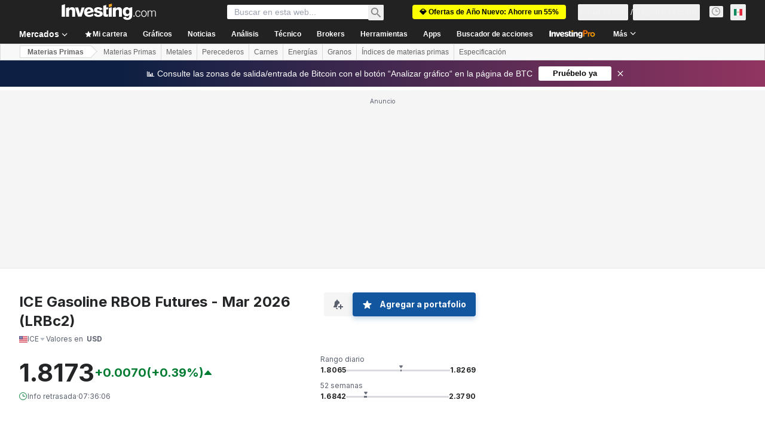

--- FILE ---
content_type: application/javascript
request_url: https://cdn.investing.com/x/5e0d9cf/_next/static/chunks/6721-3d233b32f4693d09.js
body_size: 8275
content:
"use strict";(self.webpackChunk_N_E=self.webpackChunk_N_E||[]).push([[6721],{6107:(e,t,r)=>{r.d(t,{A:()=>i});var n=r(37876);let a=37/15,i=e=>{let{className:t,height:r=15}=e;return(0,n.jsxs)("svg",{className:t,width:a*r,height:r,viewBox:"0 0 37 15",fill:"none",xmlns:"http://www.w3.org/2000/svg",children:[(0,n.jsx)("path",{d:"M17.1763 3.37109H20.5645C21.0485 3.37109 21.5135 3.41899 21.9596 3.51479C22.4151 3.61058 22.8137 3.77343 23.1554 4.00334C23.4971 4.22366 23.7675 4.52542 23.9668 4.9086C24.1756 5.28219 24.28 5.75159 24.28 6.31677C24.28 6.9586 24.1709 7.47589 23.9526 7.86865C23.7343 8.2614 23.4401 8.56795 23.07 8.78827C22.6999 8.99902 22.268 9.14271 21.7745 9.21935C21.2905 9.29598 20.7828 9.3343 20.2513 9.3343H18.9701V13.5445H17.1763V3.37109ZM20.052 7.78243C20.3082 7.78243 20.574 7.77285 20.8492 7.75369C21.1244 7.73453 21.3759 7.67706 21.6037 7.58126C21.841 7.48547 22.0308 7.34178 22.1731 7.15019C22.325 6.9586 22.4009 6.69037 22.4009 6.34551C22.4009 6.02939 22.3345 5.78032 22.2016 5.59832C22.0687 5.40673 21.8979 5.26304 21.6891 5.16724C21.4803 5.06187 21.2478 4.99481 20.9915 4.96607C20.7353 4.93733 20.4885 4.92296 20.2513 4.92296H18.9701V7.78243H20.052Z",fill:"#FF7901"}),(0,n.jsx)("path",{d:"M24.7883 6.64727H26.4966V7.73932H26.5251C26.7149 7.33699 26.9854 7.02565 27.3365 6.80533C27.6877 6.585 28.091 6.47484 28.5466 6.47484C28.651 6.47484 28.7506 6.48442 28.8455 6.50357C28.9499 6.52273 29.1587 6.57542 29.1587 6.57542L28.333 8.11292C28.333 8.11292 27.6117 8.18956 27.365 8.34283C27.1277 8.48652 26.9427 8.65416 26.8098 8.84575C26.6864 9.03734 26.601 9.22893 26.5535 9.42052C26.5156 9.61211 26.4966 9.7558 26.4966 9.85159V13.5445H24.7883V6.64727Z",fill:"#FF7901"}),(0,n.jsx)("path",{d:"M28.5728 10.0959C28.5728 9.54984 28.6677 9.0565 28.8575 8.61584C29.0568 8.16561 29.3226 7.78243 29.6547 7.46631C29.9869 7.15019 30.3808 6.90591 30.8363 6.73348C31.2919 6.56105 31.7759 6.47484 32.2884 6.47484C32.8009 6.47484 33.2849 6.56105 33.7404 6.73348C34.196 6.90591 34.5898 7.15019 34.922 7.46631C35.2542 7.78243 35.5152 8.16561 35.705 8.61584C35.9043 9.0565 36.0039 9.54984 36.0039 10.0959C36.0039 10.6419 35.9043 11.14 35.705 11.5903C35.5152 12.0309 35.2542 12.4093 34.922 12.7254C34.5898 13.0415 34.196 13.2858 33.7404 13.4583C33.2849 13.6307 32.8009 13.7169 32.2884 13.7169C31.7759 13.7169 31.2919 13.6307 30.8363 13.4583C30.3808 13.2858 29.9869 13.0415 29.6547 12.7254C29.3226 12.4093 29.0568 12.0309 28.8575 11.5903C28.6677 11.14 28.5728 10.6419 28.5728 10.0959ZM30.2811 10.0959C30.2811 10.3641 30.3238 10.6227 30.4092 10.8718C30.5041 11.1209 30.637 11.3412 30.8078 11.5328C30.9882 11.7244 31.2017 11.8776 31.4485 11.9926C31.6952 12.1076 31.9752 12.165 32.2884 12.165C32.6016 12.165 32.8815 12.1076 33.1283 11.9926C33.3751 11.8776 33.5838 11.7244 33.7547 11.5328C33.935 11.3412 34.0679 11.1209 34.1533 10.8718C34.2482 10.6227 34.2956 10.3641 34.2956 10.0959C34.2956 9.82764 34.2482 9.569 34.1533 9.31993C34.0679 9.07087 33.935 8.85054 33.7547 8.65895C33.5838 8.46736 33.3751 8.31409 33.1283 8.19914C32.8815 8.08418 32.6016 8.02671 32.2884 8.02671C31.9752 8.02671 31.6952 8.08418 31.4485 8.19914C31.2017 8.31409 30.9882 8.46736 30.8078 8.65895C30.637 8.85054 30.5041 9.07087 30.4092 9.31993C30.3238 9.569 30.2811 9.82764 30.2811 10.0959Z",fill:"#FF7901"}),(0,n.jsx)("path",{fillRule:"evenodd",clipRule:"evenodd",d:"M6.92125 2.1875C6.38668 2.1875 5.49411 2.38748 4.65315 2.60915C3.90306 2.80975 3.15784 3.028 2.41811 3.2637C2.20692 3.32995 2.01888 3.45443 1.87576 3.62271C1.73264 3.791 1.64029 3.99621 1.6094 4.21461C1.14739 7.58536 2.21815 10.0831 3.5187 11.736C3.71983 11.9938 3.93465 12.2402 4.16211 12.4741V4.93738H6.98404C7.38718 4.93738 7.7745 4.97655 8.14601 5.05489C8.52543 5.13323 8.85743 5.26641 9.14199 5.45442C9.42656 5.6346 9.65184 5.88138 9.81783 6.19474C9.99173 6.50026 10.0787 6.88413 10.0787 7.34634C10.0787 7.87122 9.98778 8.29425 9.80597 8.61545C9.62417 8.93664 9.37913 9.18733 9.07085 9.36751C8.76257 9.53986 8.40291 9.65737 7.99187 9.72004C7.58874 9.78272 7.16585 9.81405 6.72319 9.81405H5.65607V13.7092C5.8562 13.8372 6.06441 13.9523 6.27944 14.0538C6.49714 14.1534 6.72935 14.2345 6.92125 14.2345C7.11315 14.2345 7.34536 14.1534 7.56306 14.0538C7.84647 13.9199 8.11807 13.7624 8.375 13.5832C9.1139 13.0679 9.77108 12.4453 10.3246 11.736C11.6236 10.0831 12.6951 7.58536 12.2331 4.21461C12.171 3.76405 11.8501 3.39863 11.4244 3.2637C10.6847 3.02799 9.93944 2.80975 9.18935 2.60915C8.34839 2.38748 7.45502 2.1875 6.92125 2.1875ZM7.22118 8.52144C6.99195 8.53711 6.77062 8.54494 6.5572 8.54494H5.65607V6.20649H6.72319C6.92081 6.20649 7.12632 6.21824 7.33975 6.24174C7.55317 6.26524 7.74683 6.32008 7.92073 6.40626C8.09463 6.4846 8.23692 6.60211 8.34758 6.75879C8.45824 6.90763 8.51358 7.11132 8.51358 7.36984C8.51358 7.65186 8.45034 7.87122 8.32387 8.0279C8.2053 8.18458 8.04721 8.30209 7.84959 8.38043C7.65988 8.45877 7.45041 8.50577 7.22118 8.52144Z",fill:"#FF7901"})]})}},9200:(e,t,r)=>{r.d(t,{I:()=>l});var n=r(37876),a=r(15039),i=r.n(a),o=r(56510),s=r(74018);let l=e=>{let{imageHref:t,onImageClick:r,isOverviewPage:a,href:l}=e,c="h-[59px] w-[80px] md:h-[104px] md:w-[140px] ".concat(a?"!h-[60px] md:!h-[60px] md:!w-[80px] !rounded":"");return(0,n.jsx)("figure",{tabIndex:-1,className:i()("hidden justify-center sm:ml-6 sm:block ".concat(a?"flex-shrink-0 md:ml-5":"md:ml-0 md:mr-6"),c),children:(0,n.jsxs)("div",{className:"relative",onClick:r,children:[(0,n.jsx)("div",{className:i()("absolute z-1 flex items-center justify-center bg-[#8488924d]",c),children:(0,n.jsx)(e=>{let{href:t,children:r}=e;return t?(0,n.jsx)(s.O,{href:t,children:r}):r},{href:l,children:(0,n.jsx)(o._,{"data-test":"item-image",src:t,className:"m-auto h-[58px] max-w-[80px] ".concat(a?"!h-[60px] !rounded md:!max-w-[80px]":"md:h-auto md:max-h-[104px] md:max-w-[140px]")})})}),(0,n.jsx)(o._,{src:t,className:i()("relative left-0 right-0 object-cover blur-sm",c),style:{clipPath:a?"inset(50%)":"inset(0)"}})]})})}},14319:(e,t,r)=>{r.d(t,{A:()=>a});var n=r(28783);let a=()=>({trackProArticleClick:(e,t)=>{(0,n.sF)(n.mO.GTM_EVENT,{GA_event_category:"inv pro premium",GA_event_action:"article preview clicked",event_name_cd:"inv_pro_article_clicked",object:"article preview",action_cd:"click",content_id:e,event_cd_description2:"content type",event_cd_value2:"news",event_cd_description3:"position",event_cd_value3:t})},trackMUVPageNewsLinkClick:e=>{(0,n.sF)(n.mO.GTM_GENERIC_EVENT,{event_name:"most_under_valued_page_component_click",component_name:"article link",component_object:"most undervalued articles",item_type:"news",item_id:e})}})},29092:(e,t,r)=>{r.d(t,{A:()=>o});var n,a=r(14232);function i(){return(i=Object.assign?Object.assign.bind():function(e){for(var t=1;t<arguments.length;t++){var r=arguments[t];for(var n in r)({}).hasOwnProperty.call(r,n)&&(e[n]=r[n])}return e}).apply(null,arguments)}let o=function(e){return a.createElement("svg",i({xmlns:"http://www.w3.org/2000/svg",width:12,height:12,fill:"none",viewBox:"0 0 12 12"},e),n||(n=a.createElement("path",{stroke:"currentColor",strokeLinejoin:"round",d:"M.5 2A1.5 1.5 0 012 .5h8A1.5 1.5 0 0111.5 2v5A1.5 1.5 0 0110 8.5H8l-1.61 2.012a.5.5 0 01-.78 0L4 8.5H2A1.5 1.5 0 01.5 7z"})))}},42523:(e,t,r)=>{r.d(t,{p:()=>n});var n=function(e){return e.newsHeadline="_equities_news_h3",e.analysisHeadline="_equities_analysis_opinion_h3",e.by="_By",e.editorPickBadge="_EditorPickBadge",e.proTooltip="_invpro_tooltip_product_pro_news",e.analysis="_Analysis",e.newsAndAnalysisHeadLine="_market_title_news_and_analysis",e.show_more="_newTouch_Show_More",e.noNewsInThisCategoryTitle="_equity_news_category_no_news_title",e.noNewsInThisCategoryDesc="_equity_news_category_no_news_description",e}({})},65641:(e,t,r)=>{r.d(t,{$r:()=>H,d9:()=>I,SQ:()=>C,v5:()=>A,zE:()=>j,K7:()=>N});var n,a=r(37876),i=r(5811),o=r(14232),s=r(11374),l=r(27273),c=r(16542),m=r(56829),d=r(66314),p=r(46377),u=r(66416),_=r(70318),w=r(6243);function h(e){let{prompt:t,promptParams:r,tracking:n}=e,{dataStore:{warrenStore:a,authStore:i}}=(0,m.P)(),{authenticateUser:h}=(0,d.A)(),{onHooksPromptSendEvent:v}=(0,_.Ay)(),[x,y,C]=(0,p.A)(w.BE.LastHookPrompt,""),{t:f}=(0,c.A)(),[k,g]=(0,o.useState)(!1),A=async()=>{var e,o,c;if(a.currentConversation=void 0,v(n.referralComponent,null!=(o=n.extraEventParams)?o:{}),null==(e=n.onAdditionalTracking)||e.call(n),!i.isLoggedIn){y(t),(0,s.o)()&&h(u.$k.Warren,l.W.SignUp);return}try{0===a.userQueryTotal&&await a.fetchUserUsageLimitQueries()}catch(e){return}c=f(t,r),""!==a.externalWorkstationPrompt?(a.setExternalWorkstationPrompt(""),setTimeout(()=>{a.setExternalWorkstationPrompt(c)},0)):a.setExternalWorkstationPrompt(c),g(!0)};return(0,o.useEffect)(()=>{i.isLoggedIn&&x&&(async()=>{if(x&&x===t)try{await a.fetchUserUsageLimitQueries(),C(),a.setExternalWorkstationPrompt(f(x,r)),g(!0)}catch(e){return}})()},[x,t,i.isLoggedIn,C,a,f,r]),(0,o.useEffect)(()=>{k&&!a.isMessageStreaming&&g(!1)},[a.isMessageStreaming]),{handleClick:A,isLoading:k,isDisabled:a.isMessageStreaming||a.analysisClickedAgain}}var v=r(92284),x=r(64370),y=r(30499);let C=(0,i.PA)(e=>{let{prompt:t,promptParams:r,tracking:n,title:i,icon:o="ws-warren-active",disabled:s=!1,className:l,innerClassName:c,iconClassName:m,textClassName:d}=e,{handleClick:p,isLoading:u,isDisabled:_}=h({prompt:t,promptParams:r,tracking:n}),w=s||_||u;return(0,a.jsx)("button",{onClick:p,disabled:w,className:(0,y.cn)("flex items-center justify-center rounded p-0.25",w?"bg-[#5B616E]":"bg-gradient-to-r from-[#FF7901] via-[#FF3363] to-[#6244FF]","sm:w-fit md:w-max",l),children:(0,a.jsxs)("div",{className:(0,y.cn)("bg-white","flex w-full items-center justify-center gap-2 self-center rounded px-2.5 py-1.5",!w&&"hover:bg-gradient-to-r hover:from-[#ff79011a] hover:via-[#ff33631a] hover:to-[#6244ff1a]",c),children:[u&&(0,a.jsx)(x.S,{className:"h-4 w-4 text-gray-900"}),(0,a.jsx)(v.Z,{icon:w?"ws-warren":o,className:(0,y.cn)("h-[20px] w-[21px]",m)}),(0,a.jsx)("div",{className:(0,y.cn)("text-start",w?"text-secondary":"text-link","text-sm font-semibold leading-5",d),children:i})]})})});function f(){return(f=Object.assign?Object.assign.bind():function(e){for(var t=1;t<arguments.length;t++){var r=arguments[t];for(var n in r)({}).hasOwnProperty.call(r,n)&&(e[n]=r[n])}return e}).apply(null,arguments)}C.displayName="WarrenAIHooksButton";let k=function(e){return o.createElement("svg",f({xmlns:"http://www.w3.org/2000/svg",width:16,height:15,viewBox:"0 0 16 15",fill:"none"},e),n||(n=o.createElement("path",{d:"M4.55 14.871a.467.467 0 01-.719-.392v-2.146h-.167c-.932 0-1.398 0-1.766-.152a2 2 0 01-1.082-1.082c-.152-.368-.152-.834-.152-1.766v-6c0-.932 0-1.398.152-1.765A2 2 0 011.898.486c.368-.152.834-.153 1.766-.153h8.666c.932 0 1.398 0 1.766.153a2 2 0 011.082 1.082c.152.367.152.834.152 1.765v6c0 .932 0 1.398-.152 1.766a2 2 0 01-1.082 1.082c-.368.152-.834.152-1.766.152H8.498l-3.947 2.538zm-1.553-4.87h1.629l.559-1.554h2.603L8.365 10h1.666L7.115 2.666h-1.22L2.997 10zm7.69 0h1.477V2.665h-1.477V10zm-3.4-2.922H5.647L6.462 4.8l.824 2.28z",fill:"currentColor"})))};var g=r(13968);let A=(0,i.PA)(e=>{let{prompt:t,promptParams:r,tracking:n,icon:i,tooltip:o,tooltipClassName:s,disabled:l=!1,className:c}=e,{handleClick:m,isDisabled:d}=h({prompt:t,promptParams:r,tracking:n}),p=l||d,u=(0,a.jsx)("button",{onClick:m,disabled:p,className:(0,y.cn)("flex size-4 items-center justify-center","transition-opacity hover:opacity-80",p?"cursor-not-allowed opacity-50":"cursor-pointer",c),children:i||(0,a.jsx)(k,{className:"text-secondary hover:text-link"})});return o?(0,a.jsx)(g.m,{view:"screener",content:o,position:"top",className:s,children:u}):u});A.displayName="WarrenAIHooksIconButton";var E=r(38343),P=r(11726);let j=e=>{var t,r,n;let a=null==e||null==(t=e.exchange)?void 0:t.exchange,i=null==e||null==(r=e.name)?void 0:r.symbol,s=null==e||null==(n=e.base)?void 0:n.type;return{defineValue:(0,o.useMemo)(()=>{let t=i||(0,P.Ju)(e);if(s!==E.Oi.Currency){if(a&&t)return"".concat(a,":").concat(t);if(a&&!t)return a}return t||""},[i,a,e,s]),titleValue:(0,o.useMemo)(()=>i||(0,P.Ju)(e)||"",[i,e])}};var H=function(e){return e.warrenAIHooksEquityOvKeyStats="_warrenai_hooks_equity_ov_key_stats_v2",e.warrenAIHooksEquityOvIncomeStatement="_warrenai_hooks_equity_ov_income_statement_v2",e.warrenAIHooksEquityFinSummary="_warrenai_hooks_equity_fin_summary_v2",e.warrenAIHooksEquityRatios="_warrenai_hooks_equity_ratios_v2",e.warrenAIHooksEquityIncomeStatement="_warrenai_hooks_equity_income_statement_v2",e.warrenAIHooksEquityEfficiency="_warrenai_hooks_equity_efficiency_v2",e.warrenAIHooksEquityDividends="_warrenai_hooks_equity_dividends_v2",e.warrenAIHooksTechnicalSummary="_warrenai_hooks_technical_summary_v2",e.warrenAIHooksNewsSummary="_warrenai_hooks_news_summary_v2",e.warrenAIHooksEconomicCalendar="_warrenai_hooks_economic_calendar_v2",e.warrenAIHooksEconomicCalendarEvent="_economic_calendar_event_warren_cta",e}({}),I=function(e){return e.warrenAIHooksEquityOvKeyStatsPrompt="_warrenai_hooks_equity_ov_key_stats_prompt_v2",e.warrenAIHooksEquityOvIncomeStatementPrompt="_warrenai_hooks_equity_ov_income_statement_prompt_v2",e.warrenAIHooksEquityFinSummaryPrompt="_warrenai_hooks_equity_fin_summary_prompt_v2",e.warrenAIHooksEquityRatiosPrompt="_warrenai_hooks_equity_ratios_prompt_v2",e.warrenAIHooksEquityIncomeStatementPrompt="_warrenai_hooks_equity_income_statement_prompt_v2",e.warrenAIHooksEquityEfficiencyPrompt="_warrenai_hooks_equity_efficiency_prompt_v2",e.warrenAIHooksEquityDividendsPrompt="_warrenai_hooks_equity_dividends_prompt_v2",e.warrenAIHooksTechnicalSummaryPrompt="_warrenai_hooks_technical_summary_prompt_v2",e.warrenAIHooksNewsSummaryPrompt="_warrenai_hooks_news_summary_prompt_v2",e.warrenAIHooksEconomicCalendarEventPrompt="_economic_calendar_event_prompt1",e}({});let b=function(e){let t=arguments.length>1&&void 0!==arguments[1]&&arguments[1],r=arguments.length>2&&void 0!==arguments[2]&&arguments[2];switch(e){case H.warrenAIHooksEquityOvKeyStats:return{title:H.warrenAIHooksEquityOvKeyStats,prompt:I.warrenAIHooksEquityOvKeyStatsPrompt,referralComponent:_.PJ.warrenAiPromptOvEquityKeyStatsComponent};case H.warrenAIHooksEquityOvIncomeStatement:return{title:H.warrenAIHooksEquityOvIncomeStatement,prompt:I.warrenAIHooksEquityOvIncomeStatementPrompt,referralComponent:_.PJ.warrenAiPromptOvEquityIncomeStatementComponent};case H.warrenAIHooksEquityDividends:return{title:H.warrenAIHooksEquityDividends,prompt:I.warrenAIHooksEquityDividendsPrompt,referralComponent:t?_.PJ.warrenAiPromptOvEquityDividendsComponent:_.PJ.warrenAiPromptEquityDividendsPage};case H.warrenAIHooksEquityFinSummary:return{title:H.warrenAIHooksEquityFinSummary,prompt:I.warrenAIHooksEquityFinSummaryPrompt,referralComponent:_.PJ.warrenAiPromptEquityFinancialSummaryPage};case H.warrenAIHooksEquityRatios:return{title:H.warrenAIHooksEquityRatios,prompt:I.warrenAIHooksEquityRatiosPrompt,referralComponent:_.PJ.warrenAiPromptEquityRatiosPage};case H.warrenAIHooksEquityIncomeStatement:return{title:H.warrenAIHooksEquityIncomeStatement,prompt:I.warrenAIHooksEquityIncomeStatementPrompt,referralComponent:_.PJ.warrenAiPromptEquityIncomeStatementPage};case H.warrenAIHooksEquityEfficiency:return{title:H.warrenAIHooksEquityEfficiency,prompt:I.warrenAIHooksEquityEfficiencyPrompt,referralComponent:r?_.PJ.warrenAiPromptEquityBalanceSheetPage:_.PJ.warrenAiPromptEquityCashFlowPage};case H.warrenAIHooksTechnicalSummary:return{title:H.warrenAIHooksTechnicalSummary,prompt:I.warrenAIHooksTechnicalSummaryPrompt,referralComponent:_.PJ.warrenAiPromptEquityTechnicalAnalysisPage};case H.warrenAIHooksNewsSummary:return{title:H.warrenAIHooksNewsSummary,prompt:I.warrenAIHooksNewsSummaryPrompt,referralComponent:t?_.PJ.warrenAiPromptOvEquityNewsComponent:_.PJ.warrenAiPromptEquityNewsPage};case H.warrenAIHooksEconomicCalendar:return{title:H.warrenAIHooksEconomicCalendar,prompt:I.warrenAIHooksEconomicCalendarEventPrompt,referralComponent:_.PJ.warrenAiPromptEconomicCalendarComponent};default:return{title:"",prompt:"",referralComponent:""}}};function N(e){var t;let r=arguments.length>1&&void 0!==arguments[1]?arguments[1]:{},{isOverViewPage:n=!1,isBalancePage:a=!1,isNewsSection:i=!1}=r,{dataStore:{instrumentStore:{instrument:o,currentSubMenu:s}}}=(0,m.P)(),{defineValue:l,titleValue:d}=j(o),{t:p}=(0,c.A)(),{title:u,prompt:_,referralComponent:w}=b(e,n,a),h=null==o||null==(t=o.base)?void 0:t.type,v=h===E.Oi.Commodity,x=h===E.Oi.Equity,y=s===E.D9.News,C=s===E.D9.Technical;return d&&l&&(!y||x||v)&&(!v||C||y||i)?{prompt:_,promptParams:{SYMBOL_WITH_EXCHANGE:l,SYMBOL_OR_SHORT_NAME:d},tracking:{referralComponent:w},title:p(u,{SYMBOL_OR_SHORT_NAME:d})}:null}},68354:(e,t,r)=>{r.d(t,{$U:()=>C,Ay:()=>k,ux:()=>f});var n=r(37876);r(14232);var a=r(5811),i=r(15039),o=r.n(i),s=r(69477),l=r.n(s),c=r(6567),m=r(98497),d=r(2565),p=r(23784),u=r(50089),_=r(6107),w=r(8312),h=r(16542),v=r(53797),x=r(14319),y=r(3021);let C="InvestingPro";function f(e,t,r,n,a){return e?n(e):t||n(a.equities_news_h3,{SYMBOL:r})}let k=(0,a.PA)(e=>{let{instrumentName:t,title:r,titleDefine:a,baseRoute:i,itemLink:s,items:k,isTitlePlain:g,descriptionFront:A}=e,{t:E}=(0,h.A)(),{trackProArticleClick:P}=(0,x.A)(),j=s||(0,v.a)(i,u.cG),H=f(a,r,t,E,w.p);return k&&k.length>0?(0,n.jsxs)("div",{"data-test":"news-container",className:o()(l()["articles-container"],"mdMax:px-3"),children:[(0,n.jsxs)("div",{className:"mb-3 flex justify-between",children:[(0,n.jsx)(c.t4,{className:o()("mb-4 inline-block !text-2xl"),children:g?H:(0,n.jsx)(m.H,{"data-test":"link-news",linkSize:"large",href:j,className:"text-inv-grey-700",children:H})}),A&&(0,n.jsx)(y.R,{description:A})]}),(0,n.jsx)(d.B,{"data-test":"news-list",children:k.map((e,t)=>{let r=e.newsType===C,a=r?(0,n.jsx)(_.A,{className:l()["article-pro-badge"]}):e.body;return(0,n.jsx)(d.c,{className:o()("pb-3",{"mb-3 border-b border-inv-grey-400":t<k.length-1}),onClick:()=>{r&&P(e.id.toString(),t+1)},children:(0,n.jsx)(p.A,{isAnalysis:!1,title:e.title,articlePath:e.link,imagePath:e.imageHref,provider:e.provider,date:e.date,commentsCount:e.commentsCount,description:a,openInNewTab:!1,id:e.id,pageLink:j,mediumImagePath:e.imageHref,isDNAPopup:!1})},e.id)})})]}):null})},74121:(e,t,r)=>{r.d(t,{A:()=>s});var n=r(37876),a=r(15039),i=r.n(a),o=r(66289);let s=e=>{let{isPro:t,isOverviewPage:r,className:a,hideVerticalLine:s}=e;return t&&r?(0,n.jsxs)("span",{className:i()("flex items-center gap-1.5",a),children:[(0,n.jsx)(o.Dj,{icon:"shield",className:"w-3.5 text-[#FF7901]"}),(0,n.jsx)("span",{className:"text-sm font-bold leading-4 text-[#FF7901]",children:"Pro"}),!s&&(0,n.jsx)("div",{className:"mr-1.5 h-3 w-px bg-[#D9DCDF]"})]}):null}},78488:(e,t,r)=>{r.d(t,{n:()=>f});var n=r(37876),a=r(14232),i=r(15039),o=r.n(i),s=r(13968),l=r(29092),c=r(86516),m=r(16542),d=r(80037),p=r(6107),u=r(42523),_=r(9200),w=r(74121);let h=e=>{let{provider:t,providerHref:r}=e;return(0,n.jsx)("a",{"data-test":"article-provider-link",href:r,className:"text-link hover:text-link hover:underline",children:t})},v=e=>{let{provider:t,providerHref:r,isOverviewPage:a}=e;return r?a?(0,n.jsx)(s.m,{content:t,position:"top",className:"rounded",containerClassName:"overflow-hidden text-ellipsis",children:(0,n.jsx)(h,{provider:t,providerHref:r})}):(0,n.jsx)(h,{provider:t,providerHref:r}):(0,n.jsx)("span",{"data-test":"news-provider-name",children:t})};var x=r(99989);let y=e=>{let{title:t,snippet:r,mediumImageHref:a,articlePath:i,pageLink:o,article_ID:s,provider:l,date:c,isNews:m,dnaPopupOpen:d,isOverviewPage:p,setDnaPopup:u}=e;return(0,n.jsxs)(n.Fragment,{children:[(0,n.jsx)("a",{"data-test":"article-title-link",className:"inline-block text-sm hover:underline ".concat(p?"font-semibold leading-7 sm:leading-7 md:!text-base":"font-bold leading-5 sm:text-base sm:leading-6 md:text-lg md:leading-7"),onClick:()=>u(!0),children:t}),(0,n.jsx)(x.j,{isOpen:d,isNews:m,setIsOpen:u,title:t,snippet:r,imagePath:a,articlePath:i,pageLink:o,articleId:s,provider:l,date:c})]})};var C=r(66850);let f=e=>{let{article_ID:t,title:r,href:i,snippet:h,imageHref:x,date:f,provider:k,providerHref:g,commentsCount:A,isEditorPick:E,openInNewTab:P,mediumImageHref:j,isNews:H,markAsAnalysis:I,isLast:b,pageLink:N,isPro:q,isInstrumentInternalPage:S,isOverviewPage:O}=e,{t:F}=(0,m.A)(),[M,T]=(0,a.useState)(!1),L=e=>O?(0,n.jsx)("div",{className:o()("h-3 w-px bg-[#D9DCDF]",e)}):(0,n.jsx)("span",{className:"mx-1.5",children:"•"});return(0,n.jsxs)("article",{"data-test":"article-item",className:o()("flex py-6 sm:flex-row-reverse md:flex-row",{"pb-10 md:pb-12":(H||S)&&b,"pb-12 md:pb-16":!H&&!S&&b,"!py-6 md:!flex-row-reverse md:!py-6":O}),children:[x&&(0,n.jsx)(_.I,{imageHref:x,href:i,onImageClick:()=>T(!0),isOverviewPage:O}),(0,n.jsxs)("div",{className:"block w-full sm:flex-1 ".concat(O?"overflow-hidden text-ellipsis":""),children:[P?(0,n.jsx)(y,{title:r,snippet:h,mediumImageHref:j,articlePath:i,pageLink:N,article_ID:t,provider:k,date:f,isNews:H,dnaPopupOpen:M,setDnaPopup:T,isOverviewPage:O}):(0,n.jsx)(C.o,{"data-test":"article-title-link",href:i,className:"block text-base font-bold leading-5 hover:underline ".concat(O?"font-semibold leading-7 sm:leading-7 md:!text-base":"sm:text-base sm:leading-6 md:text-lg md:leading-7"),children:r}),q&&!O?(0,n.jsx)("div",{className:"mb-1 mt-2.5 flex",children:(0,n.jsx)(s.m,{content:F(u.p.proTooltip),position:"top",view:"pro",children:(0,n.jsx)(p.A,{height:17.5})})}):(0,n.jsx)("p",{className:"mt-2 hidden text-xs leading-5 text-secondary ".concat(O?"hidden":"md:block"),"data-test":"article-description",dangerouslySetInnerHTML:{__html:h}}),(0,n.jsxs)("ul",{className:"mt-2 ".concat(O?"flex":"inline-flex"," items-center whitespace-nowrap text-xs leading-4 text-secondary"),children:[(0,n.jsx)(s.m,{content:F(u.p.proTooltip),position:"top",className:"max-w-[200px]",children:(0,n.jsx)(w.A,{isPro:q,isOverviewPage:O})}),I?(0,n.jsxs)("li",{children:[(0,n.jsx)("span",{className:"font-semibold text-black","data-test":"analysis-specify-tag",children:F(u.p.analysis)}),L("mx-1.5 inline")]}):null,(0,n.jsxs)("li",{className:"overflow-hidden text-ellipsis",children:[!O&&(0,n.jsx)("span",{className:"mr-1",children:F(u.p.by)}),(0,n.jsx)(v,{provider:k,providerHref:g,isOverviewPage:O})]}),(0,n.jsxs)("li",{className:"".concat(O?"ml-1.5 flex items-center":"ml-2"),children:[L(),(0,n.jsx)(d.A,{date:f,className:"".concat(O?"ml-1.5":"ml-2")})]}),A>0||E?L("mx-1.5"):null,A>0?(0,n.jsx)("li",{children:(0,n.jsxs)("a",{href:i+"#comments",className:"flex items-center text-link hover:text-link hover:underline",children:[(0,n.jsx)(l.A,{}),(0,n.jsx)("span",{className:"ml-2",children:A})]})}):null,A>0&&E?(0,n.jsx)("span",{className:"mx-2 h-4 border-r border-[#E6E9EB]"}):null,E?(0,n.jsx)("li",{children:(0,n.jsx)(s.m,{content:F(u.p.editorPickBadge),position:"top",className:"rounded text-link",children:(0,n.jsx)(c.A,{})})}):null]})]})]})}},86516:(e,t,r)=>{r.d(t,{A:()=>o});var n,a=r(14232);function i(){return(i=Object.assign?Object.assign.bind():function(e){for(var t=1;t<arguments.length;t++){var r=arguments[t];for(var n in r)({}).hasOwnProperty.call(r,n)&&(e[n]=r[n])}return e}).apply(null,arguments)}let o=function(e){return a.createElement("svg",i({xmlns:"http://www.w3.org/2000/svg",width:12,height:12,fill:"none",viewBox:"0 0 12 12"},e),n||(n=a.createElement("path",{stroke:"#1256A0",strokeLinejoin:"round",d:"M5.162 1.142c.298-.763 1.378-.763 1.676 0L7.843 3.71l2.758.136c.831.042 1.166 1.091.513 1.606l-2.132 1.68.722 2.614c.219.794-.656 1.44-1.35.999L6 9.248l-2.353 1.497c-.695.442-1.57-.205-1.35-1l.721-2.613-2.132-1.68C.233 4.937.568 3.888 1.4 3.846l2.758-.136z"})))}}}]);

--- FILE ---
content_type: application/javascript
request_url: https://promos.investing.com/eu-a4flkt7l2b/z9gd/9a63d23b-49c1-4335-b698-e7f3ab10af6c/mx.investing.com/jsonp/z?cb=1768571208514&callback=__dgof6prr0w4vp
body_size: 715
content:
__dgof6prr0w4vp({"da":"bg*br*al|Apple%bt*bm*bs*cb*bu*dl$0^j~m|131.0.0.0%v~d~f~primarySoftwareType|Robot%s~r~dg*e~b~dq*z|Blink%cn*ds*ba*ch*cc*n|Chrome%t~bl*ac~aa~g~y|macOS%ce*ah~bq*bd~dd*cq$0^cl*df*bp*ad|Desktop%bh*c~dc*dn*bi*ae~ci*cx*p~bk*de*bc*i~h|10.15.7%cd*w~cu*ck*l~u~partialIdentification*af~bz*db*ab*q~a*cp$0^dh*k|Apple%cr*ag|-","ts":1768571208582.0,"success":true,"geo":{"region_name":"Ohio","longitude":-83.0061,"latitude":39.9625,"zipcode":"43215","city":"Columbus","continent_code":"NA","ip":"52.14.200.116","country_code":"US","time_zone":"America/New_York","metro_code":535,"country_name":"United States","region_code":"OH","continent_name":"North America"},"rand":707868});